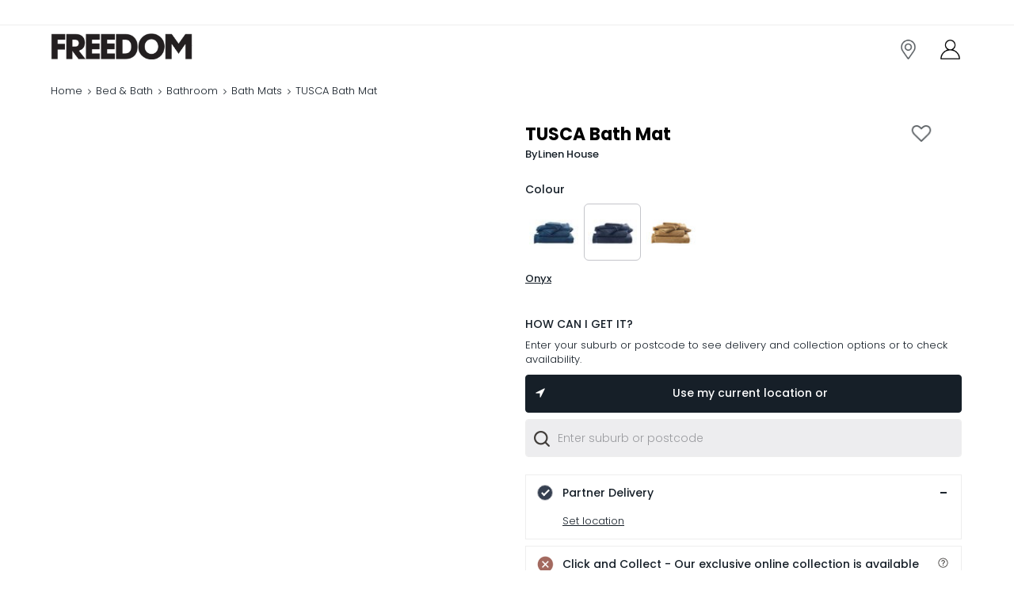

--- FILE ---
content_type: text/html; charset=utf-8
request_url: https://www.google.com/recaptcha/enterprise/anchor?ar=1&k=6LcYEJ0aAAAAAOTNHhA34zjdwbeu-VdAAypx62HQ&co=aHR0cHM6Ly93d3cuZnJlZWRvbS5jb20uYXU6NDQz&hl=en&v=PoyoqOPhxBO7pBk68S4YbpHZ&size=invisible&anchor-ms=20000&execute-ms=30000&cb=b4yeh8n9r0l2
body_size: 48658
content:
<!DOCTYPE HTML><html dir="ltr" lang="en"><head><meta http-equiv="Content-Type" content="text/html; charset=UTF-8">
<meta http-equiv="X-UA-Compatible" content="IE=edge">
<title>reCAPTCHA</title>
<style type="text/css">
/* cyrillic-ext */
@font-face {
  font-family: 'Roboto';
  font-style: normal;
  font-weight: 400;
  font-stretch: 100%;
  src: url(//fonts.gstatic.com/s/roboto/v48/KFO7CnqEu92Fr1ME7kSn66aGLdTylUAMa3GUBHMdazTgWw.woff2) format('woff2');
  unicode-range: U+0460-052F, U+1C80-1C8A, U+20B4, U+2DE0-2DFF, U+A640-A69F, U+FE2E-FE2F;
}
/* cyrillic */
@font-face {
  font-family: 'Roboto';
  font-style: normal;
  font-weight: 400;
  font-stretch: 100%;
  src: url(//fonts.gstatic.com/s/roboto/v48/KFO7CnqEu92Fr1ME7kSn66aGLdTylUAMa3iUBHMdazTgWw.woff2) format('woff2');
  unicode-range: U+0301, U+0400-045F, U+0490-0491, U+04B0-04B1, U+2116;
}
/* greek-ext */
@font-face {
  font-family: 'Roboto';
  font-style: normal;
  font-weight: 400;
  font-stretch: 100%;
  src: url(//fonts.gstatic.com/s/roboto/v48/KFO7CnqEu92Fr1ME7kSn66aGLdTylUAMa3CUBHMdazTgWw.woff2) format('woff2');
  unicode-range: U+1F00-1FFF;
}
/* greek */
@font-face {
  font-family: 'Roboto';
  font-style: normal;
  font-weight: 400;
  font-stretch: 100%;
  src: url(//fonts.gstatic.com/s/roboto/v48/KFO7CnqEu92Fr1ME7kSn66aGLdTylUAMa3-UBHMdazTgWw.woff2) format('woff2');
  unicode-range: U+0370-0377, U+037A-037F, U+0384-038A, U+038C, U+038E-03A1, U+03A3-03FF;
}
/* math */
@font-face {
  font-family: 'Roboto';
  font-style: normal;
  font-weight: 400;
  font-stretch: 100%;
  src: url(//fonts.gstatic.com/s/roboto/v48/KFO7CnqEu92Fr1ME7kSn66aGLdTylUAMawCUBHMdazTgWw.woff2) format('woff2');
  unicode-range: U+0302-0303, U+0305, U+0307-0308, U+0310, U+0312, U+0315, U+031A, U+0326-0327, U+032C, U+032F-0330, U+0332-0333, U+0338, U+033A, U+0346, U+034D, U+0391-03A1, U+03A3-03A9, U+03B1-03C9, U+03D1, U+03D5-03D6, U+03F0-03F1, U+03F4-03F5, U+2016-2017, U+2034-2038, U+203C, U+2040, U+2043, U+2047, U+2050, U+2057, U+205F, U+2070-2071, U+2074-208E, U+2090-209C, U+20D0-20DC, U+20E1, U+20E5-20EF, U+2100-2112, U+2114-2115, U+2117-2121, U+2123-214F, U+2190, U+2192, U+2194-21AE, U+21B0-21E5, U+21F1-21F2, U+21F4-2211, U+2213-2214, U+2216-22FF, U+2308-230B, U+2310, U+2319, U+231C-2321, U+2336-237A, U+237C, U+2395, U+239B-23B7, U+23D0, U+23DC-23E1, U+2474-2475, U+25AF, U+25B3, U+25B7, U+25BD, U+25C1, U+25CA, U+25CC, U+25FB, U+266D-266F, U+27C0-27FF, U+2900-2AFF, U+2B0E-2B11, U+2B30-2B4C, U+2BFE, U+3030, U+FF5B, U+FF5D, U+1D400-1D7FF, U+1EE00-1EEFF;
}
/* symbols */
@font-face {
  font-family: 'Roboto';
  font-style: normal;
  font-weight: 400;
  font-stretch: 100%;
  src: url(//fonts.gstatic.com/s/roboto/v48/KFO7CnqEu92Fr1ME7kSn66aGLdTylUAMaxKUBHMdazTgWw.woff2) format('woff2');
  unicode-range: U+0001-000C, U+000E-001F, U+007F-009F, U+20DD-20E0, U+20E2-20E4, U+2150-218F, U+2190, U+2192, U+2194-2199, U+21AF, U+21E6-21F0, U+21F3, U+2218-2219, U+2299, U+22C4-22C6, U+2300-243F, U+2440-244A, U+2460-24FF, U+25A0-27BF, U+2800-28FF, U+2921-2922, U+2981, U+29BF, U+29EB, U+2B00-2BFF, U+4DC0-4DFF, U+FFF9-FFFB, U+10140-1018E, U+10190-1019C, U+101A0, U+101D0-101FD, U+102E0-102FB, U+10E60-10E7E, U+1D2C0-1D2D3, U+1D2E0-1D37F, U+1F000-1F0FF, U+1F100-1F1AD, U+1F1E6-1F1FF, U+1F30D-1F30F, U+1F315, U+1F31C, U+1F31E, U+1F320-1F32C, U+1F336, U+1F378, U+1F37D, U+1F382, U+1F393-1F39F, U+1F3A7-1F3A8, U+1F3AC-1F3AF, U+1F3C2, U+1F3C4-1F3C6, U+1F3CA-1F3CE, U+1F3D4-1F3E0, U+1F3ED, U+1F3F1-1F3F3, U+1F3F5-1F3F7, U+1F408, U+1F415, U+1F41F, U+1F426, U+1F43F, U+1F441-1F442, U+1F444, U+1F446-1F449, U+1F44C-1F44E, U+1F453, U+1F46A, U+1F47D, U+1F4A3, U+1F4B0, U+1F4B3, U+1F4B9, U+1F4BB, U+1F4BF, U+1F4C8-1F4CB, U+1F4D6, U+1F4DA, U+1F4DF, U+1F4E3-1F4E6, U+1F4EA-1F4ED, U+1F4F7, U+1F4F9-1F4FB, U+1F4FD-1F4FE, U+1F503, U+1F507-1F50B, U+1F50D, U+1F512-1F513, U+1F53E-1F54A, U+1F54F-1F5FA, U+1F610, U+1F650-1F67F, U+1F687, U+1F68D, U+1F691, U+1F694, U+1F698, U+1F6AD, U+1F6B2, U+1F6B9-1F6BA, U+1F6BC, U+1F6C6-1F6CF, U+1F6D3-1F6D7, U+1F6E0-1F6EA, U+1F6F0-1F6F3, U+1F6F7-1F6FC, U+1F700-1F7FF, U+1F800-1F80B, U+1F810-1F847, U+1F850-1F859, U+1F860-1F887, U+1F890-1F8AD, U+1F8B0-1F8BB, U+1F8C0-1F8C1, U+1F900-1F90B, U+1F93B, U+1F946, U+1F984, U+1F996, U+1F9E9, U+1FA00-1FA6F, U+1FA70-1FA7C, U+1FA80-1FA89, U+1FA8F-1FAC6, U+1FACE-1FADC, U+1FADF-1FAE9, U+1FAF0-1FAF8, U+1FB00-1FBFF;
}
/* vietnamese */
@font-face {
  font-family: 'Roboto';
  font-style: normal;
  font-weight: 400;
  font-stretch: 100%;
  src: url(//fonts.gstatic.com/s/roboto/v48/KFO7CnqEu92Fr1ME7kSn66aGLdTylUAMa3OUBHMdazTgWw.woff2) format('woff2');
  unicode-range: U+0102-0103, U+0110-0111, U+0128-0129, U+0168-0169, U+01A0-01A1, U+01AF-01B0, U+0300-0301, U+0303-0304, U+0308-0309, U+0323, U+0329, U+1EA0-1EF9, U+20AB;
}
/* latin-ext */
@font-face {
  font-family: 'Roboto';
  font-style: normal;
  font-weight: 400;
  font-stretch: 100%;
  src: url(//fonts.gstatic.com/s/roboto/v48/KFO7CnqEu92Fr1ME7kSn66aGLdTylUAMa3KUBHMdazTgWw.woff2) format('woff2');
  unicode-range: U+0100-02BA, U+02BD-02C5, U+02C7-02CC, U+02CE-02D7, U+02DD-02FF, U+0304, U+0308, U+0329, U+1D00-1DBF, U+1E00-1E9F, U+1EF2-1EFF, U+2020, U+20A0-20AB, U+20AD-20C0, U+2113, U+2C60-2C7F, U+A720-A7FF;
}
/* latin */
@font-face {
  font-family: 'Roboto';
  font-style: normal;
  font-weight: 400;
  font-stretch: 100%;
  src: url(//fonts.gstatic.com/s/roboto/v48/KFO7CnqEu92Fr1ME7kSn66aGLdTylUAMa3yUBHMdazQ.woff2) format('woff2');
  unicode-range: U+0000-00FF, U+0131, U+0152-0153, U+02BB-02BC, U+02C6, U+02DA, U+02DC, U+0304, U+0308, U+0329, U+2000-206F, U+20AC, U+2122, U+2191, U+2193, U+2212, U+2215, U+FEFF, U+FFFD;
}
/* cyrillic-ext */
@font-face {
  font-family: 'Roboto';
  font-style: normal;
  font-weight: 500;
  font-stretch: 100%;
  src: url(//fonts.gstatic.com/s/roboto/v48/KFO7CnqEu92Fr1ME7kSn66aGLdTylUAMa3GUBHMdazTgWw.woff2) format('woff2');
  unicode-range: U+0460-052F, U+1C80-1C8A, U+20B4, U+2DE0-2DFF, U+A640-A69F, U+FE2E-FE2F;
}
/* cyrillic */
@font-face {
  font-family: 'Roboto';
  font-style: normal;
  font-weight: 500;
  font-stretch: 100%;
  src: url(//fonts.gstatic.com/s/roboto/v48/KFO7CnqEu92Fr1ME7kSn66aGLdTylUAMa3iUBHMdazTgWw.woff2) format('woff2');
  unicode-range: U+0301, U+0400-045F, U+0490-0491, U+04B0-04B1, U+2116;
}
/* greek-ext */
@font-face {
  font-family: 'Roboto';
  font-style: normal;
  font-weight: 500;
  font-stretch: 100%;
  src: url(//fonts.gstatic.com/s/roboto/v48/KFO7CnqEu92Fr1ME7kSn66aGLdTylUAMa3CUBHMdazTgWw.woff2) format('woff2');
  unicode-range: U+1F00-1FFF;
}
/* greek */
@font-face {
  font-family: 'Roboto';
  font-style: normal;
  font-weight: 500;
  font-stretch: 100%;
  src: url(//fonts.gstatic.com/s/roboto/v48/KFO7CnqEu92Fr1ME7kSn66aGLdTylUAMa3-UBHMdazTgWw.woff2) format('woff2');
  unicode-range: U+0370-0377, U+037A-037F, U+0384-038A, U+038C, U+038E-03A1, U+03A3-03FF;
}
/* math */
@font-face {
  font-family: 'Roboto';
  font-style: normal;
  font-weight: 500;
  font-stretch: 100%;
  src: url(//fonts.gstatic.com/s/roboto/v48/KFO7CnqEu92Fr1ME7kSn66aGLdTylUAMawCUBHMdazTgWw.woff2) format('woff2');
  unicode-range: U+0302-0303, U+0305, U+0307-0308, U+0310, U+0312, U+0315, U+031A, U+0326-0327, U+032C, U+032F-0330, U+0332-0333, U+0338, U+033A, U+0346, U+034D, U+0391-03A1, U+03A3-03A9, U+03B1-03C9, U+03D1, U+03D5-03D6, U+03F0-03F1, U+03F4-03F5, U+2016-2017, U+2034-2038, U+203C, U+2040, U+2043, U+2047, U+2050, U+2057, U+205F, U+2070-2071, U+2074-208E, U+2090-209C, U+20D0-20DC, U+20E1, U+20E5-20EF, U+2100-2112, U+2114-2115, U+2117-2121, U+2123-214F, U+2190, U+2192, U+2194-21AE, U+21B0-21E5, U+21F1-21F2, U+21F4-2211, U+2213-2214, U+2216-22FF, U+2308-230B, U+2310, U+2319, U+231C-2321, U+2336-237A, U+237C, U+2395, U+239B-23B7, U+23D0, U+23DC-23E1, U+2474-2475, U+25AF, U+25B3, U+25B7, U+25BD, U+25C1, U+25CA, U+25CC, U+25FB, U+266D-266F, U+27C0-27FF, U+2900-2AFF, U+2B0E-2B11, U+2B30-2B4C, U+2BFE, U+3030, U+FF5B, U+FF5D, U+1D400-1D7FF, U+1EE00-1EEFF;
}
/* symbols */
@font-face {
  font-family: 'Roboto';
  font-style: normal;
  font-weight: 500;
  font-stretch: 100%;
  src: url(//fonts.gstatic.com/s/roboto/v48/KFO7CnqEu92Fr1ME7kSn66aGLdTylUAMaxKUBHMdazTgWw.woff2) format('woff2');
  unicode-range: U+0001-000C, U+000E-001F, U+007F-009F, U+20DD-20E0, U+20E2-20E4, U+2150-218F, U+2190, U+2192, U+2194-2199, U+21AF, U+21E6-21F0, U+21F3, U+2218-2219, U+2299, U+22C4-22C6, U+2300-243F, U+2440-244A, U+2460-24FF, U+25A0-27BF, U+2800-28FF, U+2921-2922, U+2981, U+29BF, U+29EB, U+2B00-2BFF, U+4DC0-4DFF, U+FFF9-FFFB, U+10140-1018E, U+10190-1019C, U+101A0, U+101D0-101FD, U+102E0-102FB, U+10E60-10E7E, U+1D2C0-1D2D3, U+1D2E0-1D37F, U+1F000-1F0FF, U+1F100-1F1AD, U+1F1E6-1F1FF, U+1F30D-1F30F, U+1F315, U+1F31C, U+1F31E, U+1F320-1F32C, U+1F336, U+1F378, U+1F37D, U+1F382, U+1F393-1F39F, U+1F3A7-1F3A8, U+1F3AC-1F3AF, U+1F3C2, U+1F3C4-1F3C6, U+1F3CA-1F3CE, U+1F3D4-1F3E0, U+1F3ED, U+1F3F1-1F3F3, U+1F3F5-1F3F7, U+1F408, U+1F415, U+1F41F, U+1F426, U+1F43F, U+1F441-1F442, U+1F444, U+1F446-1F449, U+1F44C-1F44E, U+1F453, U+1F46A, U+1F47D, U+1F4A3, U+1F4B0, U+1F4B3, U+1F4B9, U+1F4BB, U+1F4BF, U+1F4C8-1F4CB, U+1F4D6, U+1F4DA, U+1F4DF, U+1F4E3-1F4E6, U+1F4EA-1F4ED, U+1F4F7, U+1F4F9-1F4FB, U+1F4FD-1F4FE, U+1F503, U+1F507-1F50B, U+1F50D, U+1F512-1F513, U+1F53E-1F54A, U+1F54F-1F5FA, U+1F610, U+1F650-1F67F, U+1F687, U+1F68D, U+1F691, U+1F694, U+1F698, U+1F6AD, U+1F6B2, U+1F6B9-1F6BA, U+1F6BC, U+1F6C6-1F6CF, U+1F6D3-1F6D7, U+1F6E0-1F6EA, U+1F6F0-1F6F3, U+1F6F7-1F6FC, U+1F700-1F7FF, U+1F800-1F80B, U+1F810-1F847, U+1F850-1F859, U+1F860-1F887, U+1F890-1F8AD, U+1F8B0-1F8BB, U+1F8C0-1F8C1, U+1F900-1F90B, U+1F93B, U+1F946, U+1F984, U+1F996, U+1F9E9, U+1FA00-1FA6F, U+1FA70-1FA7C, U+1FA80-1FA89, U+1FA8F-1FAC6, U+1FACE-1FADC, U+1FADF-1FAE9, U+1FAF0-1FAF8, U+1FB00-1FBFF;
}
/* vietnamese */
@font-face {
  font-family: 'Roboto';
  font-style: normal;
  font-weight: 500;
  font-stretch: 100%;
  src: url(//fonts.gstatic.com/s/roboto/v48/KFO7CnqEu92Fr1ME7kSn66aGLdTylUAMa3OUBHMdazTgWw.woff2) format('woff2');
  unicode-range: U+0102-0103, U+0110-0111, U+0128-0129, U+0168-0169, U+01A0-01A1, U+01AF-01B0, U+0300-0301, U+0303-0304, U+0308-0309, U+0323, U+0329, U+1EA0-1EF9, U+20AB;
}
/* latin-ext */
@font-face {
  font-family: 'Roboto';
  font-style: normal;
  font-weight: 500;
  font-stretch: 100%;
  src: url(//fonts.gstatic.com/s/roboto/v48/KFO7CnqEu92Fr1ME7kSn66aGLdTylUAMa3KUBHMdazTgWw.woff2) format('woff2');
  unicode-range: U+0100-02BA, U+02BD-02C5, U+02C7-02CC, U+02CE-02D7, U+02DD-02FF, U+0304, U+0308, U+0329, U+1D00-1DBF, U+1E00-1E9F, U+1EF2-1EFF, U+2020, U+20A0-20AB, U+20AD-20C0, U+2113, U+2C60-2C7F, U+A720-A7FF;
}
/* latin */
@font-face {
  font-family: 'Roboto';
  font-style: normal;
  font-weight: 500;
  font-stretch: 100%;
  src: url(//fonts.gstatic.com/s/roboto/v48/KFO7CnqEu92Fr1ME7kSn66aGLdTylUAMa3yUBHMdazQ.woff2) format('woff2');
  unicode-range: U+0000-00FF, U+0131, U+0152-0153, U+02BB-02BC, U+02C6, U+02DA, U+02DC, U+0304, U+0308, U+0329, U+2000-206F, U+20AC, U+2122, U+2191, U+2193, U+2212, U+2215, U+FEFF, U+FFFD;
}
/* cyrillic-ext */
@font-face {
  font-family: 'Roboto';
  font-style: normal;
  font-weight: 900;
  font-stretch: 100%;
  src: url(//fonts.gstatic.com/s/roboto/v48/KFO7CnqEu92Fr1ME7kSn66aGLdTylUAMa3GUBHMdazTgWw.woff2) format('woff2');
  unicode-range: U+0460-052F, U+1C80-1C8A, U+20B4, U+2DE0-2DFF, U+A640-A69F, U+FE2E-FE2F;
}
/* cyrillic */
@font-face {
  font-family: 'Roboto';
  font-style: normal;
  font-weight: 900;
  font-stretch: 100%;
  src: url(//fonts.gstatic.com/s/roboto/v48/KFO7CnqEu92Fr1ME7kSn66aGLdTylUAMa3iUBHMdazTgWw.woff2) format('woff2');
  unicode-range: U+0301, U+0400-045F, U+0490-0491, U+04B0-04B1, U+2116;
}
/* greek-ext */
@font-face {
  font-family: 'Roboto';
  font-style: normal;
  font-weight: 900;
  font-stretch: 100%;
  src: url(//fonts.gstatic.com/s/roboto/v48/KFO7CnqEu92Fr1ME7kSn66aGLdTylUAMa3CUBHMdazTgWw.woff2) format('woff2');
  unicode-range: U+1F00-1FFF;
}
/* greek */
@font-face {
  font-family: 'Roboto';
  font-style: normal;
  font-weight: 900;
  font-stretch: 100%;
  src: url(//fonts.gstatic.com/s/roboto/v48/KFO7CnqEu92Fr1ME7kSn66aGLdTylUAMa3-UBHMdazTgWw.woff2) format('woff2');
  unicode-range: U+0370-0377, U+037A-037F, U+0384-038A, U+038C, U+038E-03A1, U+03A3-03FF;
}
/* math */
@font-face {
  font-family: 'Roboto';
  font-style: normal;
  font-weight: 900;
  font-stretch: 100%;
  src: url(//fonts.gstatic.com/s/roboto/v48/KFO7CnqEu92Fr1ME7kSn66aGLdTylUAMawCUBHMdazTgWw.woff2) format('woff2');
  unicode-range: U+0302-0303, U+0305, U+0307-0308, U+0310, U+0312, U+0315, U+031A, U+0326-0327, U+032C, U+032F-0330, U+0332-0333, U+0338, U+033A, U+0346, U+034D, U+0391-03A1, U+03A3-03A9, U+03B1-03C9, U+03D1, U+03D5-03D6, U+03F0-03F1, U+03F4-03F5, U+2016-2017, U+2034-2038, U+203C, U+2040, U+2043, U+2047, U+2050, U+2057, U+205F, U+2070-2071, U+2074-208E, U+2090-209C, U+20D0-20DC, U+20E1, U+20E5-20EF, U+2100-2112, U+2114-2115, U+2117-2121, U+2123-214F, U+2190, U+2192, U+2194-21AE, U+21B0-21E5, U+21F1-21F2, U+21F4-2211, U+2213-2214, U+2216-22FF, U+2308-230B, U+2310, U+2319, U+231C-2321, U+2336-237A, U+237C, U+2395, U+239B-23B7, U+23D0, U+23DC-23E1, U+2474-2475, U+25AF, U+25B3, U+25B7, U+25BD, U+25C1, U+25CA, U+25CC, U+25FB, U+266D-266F, U+27C0-27FF, U+2900-2AFF, U+2B0E-2B11, U+2B30-2B4C, U+2BFE, U+3030, U+FF5B, U+FF5D, U+1D400-1D7FF, U+1EE00-1EEFF;
}
/* symbols */
@font-face {
  font-family: 'Roboto';
  font-style: normal;
  font-weight: 900;
  font-stretch: 100%;
  src: url(//fonts.gstatic.com/s/roboto/v48/KFO7CnqEu92Fr1ME7kSn66aGLdTylUAMaxKUBHMdazTgWw.woff2) format('woff2');
  unicode-range: U+0001-000C, U+000E-001F, U+007F-009F, U+20DD-20E0, U+20E2-20E4, U+2150-218F, U+2190, U+2192, U+2194-2199, U+21AF, U+21E6-21F0, U+21F3, U+2218-2219, U+2299, U+22C4-22C6, U+2300-243F, U+2440-244A, U+2460-24FF, U+25A0-27BF, U+2800-28FF, U+2921-2922, U+2981, U+29BF, U+29EB, U+2B00-2BFF, U+4DC0-4DFF, U+FFF9-FFFB, U+10140-1018E, U+10190-1019C, U+101A0, U+101D0-101FD, U+102E0-102FB, U+10E60-10E7E, U+1D2C0-1D2D3, U+1D2E0-1D37F, U+1F000-1F0FF, U+1F100-1F1AD, U+1F1E6-1F1FF, U+1F30D-1F30F, U+1F315, U+1F31C, U+1F31E, U+1F320-1F32C, U+1F336, U+1F378, U+1F37D, U+1F382, U+1F393-1F39F, U+1F3A7-1F3A8, U+1F3AC-1F3AF, U+1F3C2, U+1F3C4-1F3C6, U+1F3CA-1F3CE, U+1F3D4-1F3E0, U+1F3ED, U+1F3F1-1F3F3, U+1F3F5-1F3F7, U+1F408, U+1F415, U+1F41F, U+1F426, U+1F43F, U+1F441-1F442, U+1F444, U+1F446-1F449, U+1F44C-1F44E, U+1F453, U+1F46A, U+1F47D, U+1F4A3, U+1F4B0, U+1F4B3, U+1F4B9, U+1F4BB, U+1F4BF, U+1F4C8-1F4CB, U+1F4D6, U+1F4DA, U+1F4DF, U+1F4E3-1F4E6, U+1F4EA-1F4ED, U+1F4F7, U+1F4F9-1F4FB, U+1F4FD-1F4FE, U+1F503, U+1F507-1F50B, U+1F50D, U+1F512-1F513, U+1F53E-1F54A, U+1F54F-1F5FA, U+1F610, U+1F650-1F67F, U+1F687, U+1F68D, U+1F691, U+1F694, U+1F698, U+1F6AD, U+1F6B2, U+1F6B9-1F6BA, U+1F6BC, U+1F6C6-1F6CF, U+1F6D3-1F6D7, U+1F6E0-1F6EA, U+1F6F0-1F6F3, U+1F6F7-1F6FC, U+1F700-1F7FF, U+1F800-1F80B, U+1F810-1F847, U+1F850-1F859, U+1F860-1F887, U+1F890-1F8AD, U+1F8B0-1F8BB, U+1F8C0-1F8C1, U+1F900-1F90B, U+1F93B, U+1F946, U+1F984, U+1F996, U+1F9E9, U+1FA00-1FA6F, U+1FA70-1FA7C, U+1FA80-1FA89, U+1FA8F-1FAC6, U+1FACE-1FADC, U+1FADF-1FAE9, U+1FAF0-1FAF8, U+1FB00-1FBFF;
}
/* vietnamese */
@font-face {
  font-family: 'Roboto';
  font-style: normal;
  font-weight: 900;
  font-stretch: 100%;
  src: url(//fonts.gstatic.com/s/roboto/v48/KFO7CnqEu92Fr1ME7kSn66aGLdTylUAMa3OUBHMdazTgWw.woff2) format('woff2');
  unicode-range: U+0102-0103, U+0110-0111, U+0128-0129, U+0168-0169, U+01A0-01A1, U+01AF-01B0, U+0300-0301, U+0303-0304, U+0308-0309, U+0323, U+0329, U+1EA0-1EF9, U+20AB;
}
/* latin-ext */
@font-face {
  font-family: 'Roboto';
  font-style: normal;
  font-weight: 900;
  font-stretch: 100%;
  src: url(//fonts.gstatic.com/s/roboto/v48/KFO7CnqEu92Fr1ME7kSn66aGLdTylUAMa3KUBHMdazTgWw.woff2) format('woff2');
  unicode-range: U+0100-02BA, U+02BD-02C5, U+02C7-02CC, U+02CE-02D7, U+02DD-02FF, U+0304, U+0308, U+0329, U+1D00-1DBF, U+1E00-1E9F, U+1EF2-1EFF, U+2020, U+20A0-20AB, U+20AD-20C0, U+2113, U+2C60-2C7F, U+A720-A7FF;
}
/* latin */
@font-face {
  font-family: 'Roboto';
  font-style: normal;
  font-weight: 900;
  font-stretch: 100%;
  src: url(//fonts.gstatic.com/s/roboto/v48/KFO7CnqEu92Fr1ME7kSn66aGLdTylUAMa3yUBHMdazQ.woff2) format('woff2');
  unicode-range: U+0000-00FF, U+0131, U+0152-0153, U+02BB-02BC, U+02C6, U+02DA, U+02DC, U+0304, U+0308, U+0329, U+2000-206F, U+20AC, U+2122, U+2191, U+2193, U+2212, U+2215, U+FEFF, U+FFFD;
}

</style>
<link rel="stylesheet" type="text/css" href="https://www.gstatic.com/recaptcha/releases/PoyoqOPhxBO7pBk68S4YbpHZ/styles__ltr.css">
<script nonce="JHo-KHkcTEF3jt8Vk3XH6g" type="text/javascript">window['__recaptcha_api'] = 'https://www.google.com/recaptcha/enterprise/';</script>
<script type="text/javascript" src="https://www.gstatic.com/recaptcha/releases/PoyoqOPhxBO7pBk68S4YbpHZ/recaptcha__en.js" nonce="JHo-KHkcTEF3jt8Vk3XH6g">
      
    </script></head>
<body><div id="rc-anchor-alert" class="rc-anchor-alert"></div>
<input type="hidden" id="recaptcha-token" value="[base64]">
<script type="text/javascript" nonce="JHo-KHkcTEF3jt8Vk3XH6g">
      recaptcha.anchor.Main.init("[\x22ainput\x22,[\x22bgdata\x22,\x22\x22,\[base64]/[base64]/[base64]/KE4oMTI0LHYsdi5HKSxMWihsLHYpKTpOKDEyNCx2LGwpLFYpLHYpLFQpKSxGKDE3MSx2KX0scjc9ZnVuY3Rpb24obCl7cmV0dXJuIGx9LEM9ZnVuY3Rpb24obCxWLHYpe04odixsLFYpLFZbYWtdPTI3OTZ9LG49ZnVuY3Rpb24obCxWKXtWLlg9KChWLlg/[base64]/[base64]/[base64]/[base64]/[base64]/[base64]/[base64]/[base64]/[base64]/[base64]/[base64]\\u003d\x22,\[base64]\x22,\x22wqwmwrk8w7JARsO5YwBUCjUgw6DDvznDmMO+Big8Smk2w7fCvk1Md15BIGLDiVjChAcydGYMwrbDi2jCmSxPREgUWGYsBMK9w6oLYQPCj8K+wrEnwosIRMOPO8K9ChJCKMO4woxUwpNOw5DCncOTXsOENUbDh8O5JsKFwqHCozZXw4bDv0HCjSnCscOIw4/Dt8ODwow5w7E9Mg8HwoEfUBtpwp/DrsOKPMKZw5XCocKew4syJMK4LxxAw68KI8KHw6sEw6Fec8KJw4JFw5Y8wr7Co8OsOgPDgjvCosOEw6bCnEpcGsOSw4DDiDYbNFzDh2Utw5QiBMOCw7dSUl/DqcK+XDEew510YcODw4jDhcKqK8KuRMKTw73DoMKudzNVwrgtWsKOZMOgwqrDi3jChMOcw4bCuDMob8OMAxrCvg4Zw610eUt5wqvCq3JDw6/CscOMw44vUMKwwrHDn8K2PsObwoTDmcO5wpzCnTrCkUZUSG/[base64]/NsKNw5bCisKOwq3CuQ4VA8KucHxIw4pAwr5Rwpwgw7pmw4/DgE4yC8OmwqJQw4hCJWMNwo/DqB3DmcK/[base64]/CuXYqelfDvMK9dcONwo4qwoFMIxBQw4/Cs8KjFMKdwopVwovCtMK0acOKSCwPwrw8YMKBwr7CmR7ClsOyccOGb3rDp3d/AMOUwpMLw63Dh8OKGkRcJVxFwqR2woQWD8K9w6IdwpXDhGFjwpnCnmlewpHCjjZgV8Otw4LDlcKzw6/[base64]/[base64]/DqjbCvFLDn8O5WQsjUsKawrXDqXPDkh7CpsK+wo/CuMOYwrBOw456Ly/[base64]/GwrCmsKuWcOHUBRDf8OHJFfCqyAYw7/[base64]/HMOVwr8iHl0FSMOnUMKbwoEcb8Kyw47DsXMrMSHCvDNEwoAqwoPCtRLDtidCw4J/wqTCvHrCi8KNYsKowoPDlQhgwr/[base64]/CusKxasKewodrWsKQT8KjPXzCr8OTbMKlw7vCo8KNA1xWwpVrwrbDmUVhwp7DnUV/wr/[base64]/DuMKkNMKJbMKdYcKIT8KDVWbDugoZw5NNXALCkcO/[base64]/[base64]/w77Cq8OsM8OeQD0PWcK/[base64]/DscO/wrg3w7bCvsOewrnCuMKxdxYfQjDDjcK/WcKwcinCrCdpOH/Chz9rw4HCkCrClMOWwrAOwoo5QGpLfcKFw5APJ3VvwqzDoho1w5LDpcO1dD1/woYkw4/DtMO0OMOswq/[base64]/w7LDjcKLd8KBwppIwoNUwpjCqGfCigbDjcOSBMK9McKFwqDDpUN8dnchwqXCqMOZQcO5wqcqC8OTQyjChsKGw4/CuyTCmMKrwpDCusORSsKOKT1fZ8KEBCIXwrlkw53Duw5ywoVMw4s/fyLDr8KMw4dkQMKXwrPDoxJzacKkw53ChEbDlh0Nw7FewoouV8OUYFwKwpDCtsOFEmUMw5Ikw6TDshdSw7DCsiIaa0vCmxsGQMKVw4XDnQVHNMOZV2AbEsOBGhkRw4HClcKGUT3DicOowp7DuREIwoDDucOAw60Ow7rDssOTIcO0Gy1twprCtiHDhEQnwq/[base64]/[base64]/DhA0vYTt3bQIXe3ZmwonCnVh0BMK/eMKKDCI7XcKCw7DDqWNEUELCuwNIbVA0F1/DgWTDmCTCoyjCn8KbKcOkQcOoE8KIG8OQbGceHUF8ZMKWMGUAw5jCvsOtfMKpwo5cw5Ezw7PDqMOlwoQ2wrjDhkTDgsO2bcKbwrNiGRA7FwPClAw6OBbDmibCu0oDwp4Lw6zCoScWX8KIDcKvAcK4w4vDgFN6E17CscOowpo/[base64]/[base64]/DvcKoNAsvE8KNNzTCs8O0woB5w6pWwpMCwp7DjMOmP8KnwprCuMK9wpEfbELDrcOfw4vCt8K8MTFKw4zCsMK/[base64]/[base64]/CmMKKEsOxJH47CsOrwrwCwp/Ct8K7R8OowrjDtxrDhcKXS8OmZcKgw7N7w5vDpGtfw6LDlMKRw47DnFDDtcO/YMK3EzFzPDYlTxxhw5JLfMKWE8OFw6zCosONw4/Dpy/DosKaVmnCrH7CpcOEwpJIKz8WwoElw4JOw73DpsOTw6bDh8Kpe8OEI0AdwrYgwqdQw5oxw6rDmsOGXQ/Dq8KFXmHDki7DrTfCgsKCwp7Do8KcSsO3SsKFw7U3FsKXOcKww7ZwdlbDkznDvcODw6vCmUE+B8O0w7YESiQYTQMxw6jCplnCvyYEYEPDpXLCkMKpw4fDucO3w57CrUg6woHCjnXDocOnw4LDglpewrFkCMOKw4/ChkoswpPDiMK6w5x/wrfDk23Dun3DtGrChsOjwo/DoTjDqMKMZ8OMbDrDrcKgbcKZFW10YsKnWcOpw5HDjMKRU8KqwqnDk8KHX8ODw4FZwpTDl8K0w4NQE2zCrMKgw5FSbMKSZE7DksOWAiDCgFwvacORGH/DrxMXHMKkDMOnbcOyfkk/UzwBw6PDnXApwqc0KsODw6XCksOLw7Vsw75Nw5bCusOPCsOnw4J3RFPDuMOtAsOYwo02w5AcwpXDp8OIwqg9wqzDi8Klw5JUw4/DmcKRwpHCt8K8w6xFDV7Dl8OPNcO7wqfCngBIwrTDkXxnw6sdw7NPIsOww44Qw6t+w53CuzxtwqjCkcO4eljDikopMRpXw4MVCcO/RCgTwp5Kw77Dm8K+IcOYccKiQgbDusOpYTLCo8OtK3ApCcOZw5PDpyLDlUo4O8K/TUbCisKDWTELPMOSw4fDu8KEHEFhwozDrRnDn8OGw4XCj8Onwo5hwqnCuEcuw597wr1Dw4EXXy7CocK7wqZuwr57EXgMw6kcOMOIw77CjxxWIcO+VMKfKsKdw6bDl8OwJMKBL8KjwpfCgCLDs2/DoT7CtcKhwrDCp8KmGXfDm3VbXsOFwobCq21WXgZlZGNSQMO0wpMOMR8CWGNjw507w5kMwrVXNMKsw74QHcOIwpUVwrjDgMO4OC0MPDnCrAxvw4LCn8KNGE8Kwp1WIMKYw7vCo1fDnT4ow5UhIcO8ScKEL3HDkAPDt8ONwqrDp8KjTw4mdVBQw7UUw7k+w4/Dj8OzHGPCpsKrw5pxDh11w4hAw53DhMOJw7kqAMOSwpnDgjbDoy5FecOtwo98JMKuR2bDu8KvwrddwqnCisKdaxLDvsOBwoBAw6UMw4jDmgtzacKlPx5FYETCssKdKTUgwrvDkMKqFsOSwp3CjhMJH8KYP8KGw5/[base64]/DmmVBwq/Dp8OLw43Cm2J1HcOEw64yBTotwr1aw6MsX8OIw74uwq8ICFN+wotLSsK2w4TDusO3wrQ2DsO+wq3DlMO4wpZyDTfCh8KlSMKXQmvDnQckwoPDsBnCn1lSwrTCrcK2D8KTJn/CicKJwo8gccOQw7/DinM/wqEBYMOPUMOWwqPDgMOmLMOZwpZaVcKYCsOXF3JrwpbDiCPDlxHCrBvChnfCtgdpZmVdfmNrw7nDusOqwoUgccKAWsOWw6DDg3PDosKPwrURQsKmJUAgw4w7w7hbBsKpPXAnw6UrScKRa8O5Dw/CqFkjdMKrNzvDlBF4esOTZsOow41EGMKmD8O0McKXwp4rdAY4UhfCkg7Ctg3CuVtBLQbCusOxwp3DosKFDT/DpWPCmMOOwq/[base64]/Dp8OwwpvDq8ORS8ObQsOTw5LDhsK+VMK6N8KzwqbDj2PDlUnDthFlMRPCvMOXwobDnDLCvMO5wopDwq/[base64]/w44NBsOGWR1Ww77DvXJsZ0h7GsOzwpvDrkFLw54hYcKWJ8O6wpfDmmLCjS7DhcOrf8ODdR3ChcKfwojConIswoICw6lCDcKKwpFjCTnDvRUAUAcRRcKBw6bDsXpkeXIqwoDClMKmaMONw5/Dg3jDlEbCtcOqwqEBRgUDw605NMKNMcOEw4jDhVguIMKfwpNVZ8Ohwq/DpTTCsXPCmlwHcsOqw5YCwp1DwrR0TFrCksOAbX0lSsKzD3sCwo5QH17Di8OxwoIPWMOww5obwpXDmsKqw6Rnw6DCpRDCoMOww7kDw5DDksK2w41hw6I4GsKdZsK6Dg0IwpjDs8OFwqfDnkDDmkMnwpLDljo8JMOXXVk9w5BcwocMIk/DvFdEwrFXwpPCh8OOwoPCv0g1JsK2w5nDv8OfMcOgIMKqw7UWwr/CqsOVZ8OXQ8OoasKdLDnCtAwUw7/[base64]/CkcKwbGVERAcAwrHDmQDCoH/[base64]/[base64]/DncO/[base64]/w6gJwql7woAQw7BZH8KaO1kjwovCp8ODworCu8K2bR8VwrXCscOfwr9lFTzCkMOhwpQiGsKXbQEWDsKHP3dkw6UgO8KrSHFiX8Knw4ZCM8KuGAjCm1syw5tRwqfDiMOxw6rCiVXCo8K1P8OiwqbCv8KqIQ7Dl8K/wpzDiADCsGEWw4/DiRwyw4JGfmzCnsK/woHDnmfCpHDCgMK+wqBbw7suw7NHwrwuwrbChAI4N8OjVMODw5rCph1dw6xQwrkFFMK6wq/DjyrDhMKtXsKjIMKpw5/DtkTDnjVKwpHDi8OIw75cwqx8wqfChMOrQjjDmHNvF2rCpBXCgVPCvmxgfTnDssK6dxR0wrrDmnDDmsOvWMKTEjQoZcO7VsOJw53ComDDlsKWScK1wqDClMKtw68bL1TCkMO0w4x3w6TDr8OhPcK9acKawq/DncOewrkWQsKzZ8KTbMKZwrsEw5AhXEJWBg/DksKTUxzDrsOZw7pYw4XCnMOacmTDgXd9wqbCmwIaGBIcIMKHVcKDB0Nzw77DgFZmw5jCpSR/CMKSUQvDosKgwqojwpwEw5MOwrDCkMOYwq3CuGzCnkQ6w7dlTcOeVjTDs8O4b8OAJiDDuS1Bw5jCqmTChcOdw6TChVxPAAfCvsK2w5lyc8KNwqwbwofDqzrDkxQSwpgIw7M9wqLDgBl4w7QsHsKTYStaST/[base64]/wq5AHsKbwo7DmHHCu8K2wpU9w494f8KLKcKYEcO5Y8KrPMOBaQzCnlHCgcO3w4vCvSPCpxM+w50XGXfDgcKLw5TDlMOQbW/DgDPDjsKGw7rDhVdHeMK0wrV1w5bDmHPDpMKrw7oNw7UeKGHDiTsKaRHDvMOvccOWEsKhwonDiBV1csO0wpt0w6DCh25kZ8O/wphlwovDrcKXw51nwqo9FTdWw6oKMDHCscK9wpRNw6jDpBYLwrQbRhNKWF3Clk9+wrbDmcOUb8OCBMOEViLCjsOnw7bDiMKGw65CwopjEyzDvhjDhw5zwqnDpWQqC1TDqhlFfRsWw6rDj8Kpw4lZw5LChcKoLMOyFsO6AsKCJGh0wpXDkTHDnj/[base64]/JT3Dsg1mwq/[base64]/Drj8ea8Ocw6QGwr/[base64]/CtMO/[base64]/[base64]/[base64]/[base64]/DogvDqRFuW38mwp8jwq/Coi8xRsOYD8OYw7pNfDM6wrEZU2PDhCrDvcOhw6XDlcKKwqkKwoFUw7lQaMOfwrMowrTCrcKFw7ctw47CkcKodcO4acO7KMO6FjANw7Y/w5N9McOxwpk/QC/[base64]/ecKVUsKbwoRLTMKzSX5jwoVyBMKBw4XDjDoCGmpGd0A3w4HDs8Kyw6E0bcK0NUoILj56b8OuO0V/dR1pUldhwqQxHsO8w5cmw7rCrcObwrshViRHZcKVw55Tw7nDvcOWeMKhc8K/w7fDl8KuB3VfwpHDosKWeMK/YcKBw6vDhcOfw4VpUH4wdsO0BRV+H3ctw7jCu8KUd0lxS31NAsO5wpNPwrVPw5k+wqAyw6zCsUgFCsOXwrsMWsOjw4vDtw0ww57DhnbCq8OQWEXCrcOsZjcBw4tzw5N6w5JlWMKwd8O6JEfDssO8EcKRbD8VRMOYwrM3w5l+PsOjZWMKwpvCiGojPsK0MH/DmlHDh8OYw7fDjnJ9asOGBsKnKRfDnsOfMznCjMOeUXXClsKISXzClcK0BwbCoCvDuwPCqzfDnXbDihF/wqLClcK6RsOiw6Jmwq8+wpPCmMOTSlkTDXZpwqvDhMKcw7MFwonCvlLCvx8xGXnChMKaAi/[base64]/woLDmMOJw5VTwqPDr8Kww58UZsOCwqnDnhEmbMO4HMO7Hh87w71AER3DtsK7JsK/w6QJOsKVQyTDh2zCk8KQwrfCs8KGwr5dJMKkfMKPwq7DlsKNw7VRw5PDv0vCtMKiwqIfcRZVIjwiwqXCiMKZQcOuW8KlOx3CjwzCu8KSw4AlwpoDA8OcSRNHw4nCu8KpXlhkdC/[base64]/DjXLDlw/CrMKPwqppNcOTw4/DiATCo8OTEBPDk0oyaiJ1TsK6WsK0cCrDhQoFw70KCnfDgMKxwovDkMO6PRIsw6HDnXVVZS/CrsKawrDCicOKw5HCm8KEw7/Dg8OLwrZQcWTCgcKWNEt4C8O5w4Zaw6LDl8Ocw4XDpFfCl8KHwrPCpsKYwqIAY8Ofc3/[base64]/w53DpMOXMHZOwoHDpRJ3RsKQw68CNzPDo0pew7J/Fkp3w5DDmkFbwq/CkMOgUsK0wpnCgm7DjXI7w7rDjhIvVhpXQn3Dlj8gLMOwXVjDpsOiwo4LeytMw65awo4FVXfCgMO+D3NoEjIXwofDpsKvCRDCvCTDimEKF8ODWsO3w4Q2w6TDnsKAw4DDhsOVwpgvRMKKw6pULMKpwrLCi0LCm8O4woXCsEZRw7PChUbCmirCo8O2Ii/DvDMdw7TCgi9hw7LDusKvwoXDuhnCucO+w7FywqLDmX7CpcKzDwMDw53Cl2rDpMKof8KGdMOrK0zChF9zRcKTesOwWwvCssOZw79vBHLCr1coX8Kpw5bDhMKCOsK4OMO9bcKvw6rCoUfDkyrDp8KyWMK+wolewrPChBJ4X2XDjTDCvHp/VW1jwq7DmH7CosOjMxvCtsKrRsK1QsKgc0vClcK9wrbDncKrCxrCqHjDr3E4w6jCj8Kow57CtMKRwqNaQyvCocKSwoV1KsKXw5rCkhTDqMOhw4fDlm5sFMOlwo9tJ8KewqLCiGVPNlnDmXIew6bCg8Knwo0NByvCiBQlwqTCl1NaPgTDsDpxCcOHw7pVLcOjMAhzwo/DqcKjw5/[base64]/DnFtwwrDCuxrDisOxTUNdBsOxwqvCisOgw49aYcOZw5jClSvDoi3DigRkw6BLdwEvw4hAw7MDwoE1ScK7YxTCkMO9fAHClnbCii/DlsKBZwoYw7jCnMOEdjvDhMKCWMONwpkWbsKFwr02RnRcVxUJwq7CucOtZMO9w6jDiMOZIcOGw615EMOqFgjCgVLDqGXCrsK7wr7CojY8wqVGM8KcHcKpCsKZQ8O0AmTCnMOywoQdcTLDsQ8/w4PCijogw7xVO1F2w5wVw4p+w4DClsKnWMKKTWlXw6c6EsO5wqHCmcO4c2jCtz4gw7gjwpzDt8OFRS/DhMOcaQXDtcK4wr3Ds8Orw4DCg8KTYsOrKEXCjsKqNMKmwoIWfQXDscOEwow7ZMKdw5bDh1wnT8O4QsKSwpTCgMKxIQfCg8K0PMKkw4/DtijCpQHCtcO+NAM+wofDqcOWIgU/w4ZNwoE9DcOYwo4VMsKDwr/[base64]/[base64]/w73DuMKTw7QjwrnDqRHDqcKkLCJTw7hEwqHDssO1woXCpcOfwpFAwrvDicKnD27CmWbCmXl2FMK3csOjGH5aEBTDiX0Dw6M/wo7Dt04Awq0Kw40gKi/DrcKjwqPDtsOSUcOIDcOXfHHDsk/[base64]/Dg8OXwpzCkWTCksKhw47Dh8KKVClBKsOewozDscOlF0XDon3DpMKPd0zDqMKMWMOfwpHDllHDq8Kvw5bCnQRcw5Qhw6LCnsOuwrTCq2xTQzXDjkPDtsKoIsOXPQVcChE0fMOtwoJUwr7DuWQBw5RTwolNN1Jew7ssEA7CnH/[base64]/ClH3CpcOTSCZwbsOpL8KEbX1kesK8fyLClsKkDFUSw6QaIER2wpnCjMOxw4DDqMObRgJEwrInwp0Rw73CjAEBwp8GwrnCisOyQMKywo/Dl0DCm8K7JDAGYcKRw6zChng9fCHDm1/[base64]/QXXCpnoxYsKZwo/[base64]/CkldxTcKfwpooTmfDsMK/Vz3Cr8O0W8KzMcOmIcKvKnDCmMK4wrLCv8KnwoHCrXFNwrNgw49Qw4IdacKGwqoZGWbClsO5UkDCvAEPfgwWYCHDkMKuw57ClsOUwrbCnlTDvDNNJynCmkRPFMK7w5PDksOFw4/DosOyBcKsYCbDgsOjw4MHw5E7EcOxT8O3TMKkwqNcWgxES8KDWsOswrPCnWpVA3HDucOFHzdtV8OwIcObEgJhOMKYwodOw6hONVrCiXRLwozDkBxrUSpvw6jDksKCwrMEFVDDu8OiwrI/UVRYw6UNwpd2AcKJZwDCtMO7wqPCiykPCMO8wq0FwqgzUcKSB8Oyw657VEodHcKawrzCnS/CpCIlwo4Qw77CqcKZw6pOSknCskVtw4xAwpXCqcKkfGQtwqjChU9BGicowojDhsKMRcOnw6TDmsOKwpXDn8Kgwogtwr4DGRJ3b8Osw7/CogAZwpvCt8K7ScKCwpnDnMKkw5TCscOUwrXCs8O2wr7DkBTCj13CtcOMw5wkXMOww4UjFlzCjg4bNU7Do8OreMOJQcONwqbClDVuUMOsKlLDiMOvfsOqwrNBwrtQwpMpFsKnwo5bXcOkTBtFwpkDw7vDoR3CgVksDXPCjkPDny5JwrkzwoXDlEs2w6vCmMK9wqc/VFbCu1PCsMOeKXPCicOTwowdbMOYw4PCnGMfwqgyw6TClsOtw69dw7hPMgrDiRh9wpBmwrDDjsKGIU3CljAQZ0fDuMO1wqMawqTChCjDmsK0w4DDmsKaelcfw7Efw7R7GcK5fsKVw4DCuMO7wrTCsMOOw64VU1nDsFMWLnNYw6YnFsOAw4AIwrUXw5vDrsKiWsOGGm/Ci3rDnmLCqcO5e0oXw57CtsKVWkbDvQUBwrXCuMKsw5LDg38rwpVjK2/[base64]/DkAYHLHFmw5ZKGcKuw6DDm8O9w5/ChcOQw6PDqcKgE8KywrQkcsKjOUsDbELCvcOhw5Q/wqAow7YzWcOCwqfDvTZEwo4KZGtXwphTwp9lGsKLTMOvw4bCh8OhwqJVw5bCqsKjwqjCtMO7cSzDoC3DmAx5Ugd4CGXDv8ONLsK0d8KsNMOOCcKrecOCI8Ocw7rDvDtyUMKlNT4kw5bChkTClMKzwr7DoQzDjxR6w6A3wq7Dp18+wqjCksKBwpvDlW/Dt37DvxHCiG89wqzCmlIcaMKPWWnDlMK1J8K0w6zChxoeXsK8FGvCiUTCkTQWw45Kw6LCgynDunvDtVjCrmR/UMOIdsKcB8OIQmfDk8OZwqhcwonDscOXwrnChMOcwq3CjMOTw6fDtsOew7wzUg1tEy/DvcKIS2gvwotkw6A3w4DCkBHCoMOGB3zCrynCnG7CnlZLQwfDtih8WD9HwpsIw5weXS3DrcOIw7fDvsOOPk1rw5J2PcK1w5Q/[base64]/[base64]/RsKwwp1NOsOaD8KCSMO2G8KPwonDgCXCuMK2WnpVUMONw54iwpDCsEx/cMKLwqVIKh3CnXggMAZLWDHDj8K3w6nChmTCpMKiw4MYw6AcwosAFsO7wrIJw5Ifw4jDsHBhK8Kzw64cw7wKwo3ChkoZJn7CtsOSVwwVw4/[base64]/[base64]/[base64]/[base64]/d08pwrgNw6jDl8OIC8OIwpZVw7w/f8Kaw7daUEtpP8KbHMOOw6DDsMOKdsOXXWnDv3RmRDkndlNdwq/Ch8OrF8KpG8O6w5/DqDbCmHrCnhhWwoRuw7DCunsoFyhISsOQRR1Tw7TCjVLCv8K2w69TwpPCgsKAw5DCgMKQw7kOwqbCqRR0w6/CmMOgw4zDpMOzw7vDmxwQwpxSw7rDksOjwr3DvG3CsMKHw4xqFB4dOBzDii9LOD3DmRrDuyhVc8OYwo/DmW/Ck31HO8K6w7ByCMKlMjzCrsKYwot7LcOpHhXDssOiwonDusKPwofCiTPDm2A+aScRw5TDjcO/[base64]/CmEJyw5/ClWoabGnDq8KFHEsFGHLDlMOuw74dw7DDgU/[base64]/DvcO+w4BaTMO8VsOOwppcK2spVcO4w4Eqw4h6TnFhDGlKW8Khwo4efQFRZy3DvcK8AMOxworDkx3Dr8K/QDLDqRHCjnl8cMOtwr1Xw7TCvsOEwpFIw6NNw4QtDHoRHGcSEGjCtcO8RsKCXDEeLsOiwq8VHMOywptIOMKXJwgUwpZEKcOrwpXDoMOfZg1ewrZKwrDCpi/CuMOzw4lOEGPCoMK5w7bDtjRAD8OOwozDrkfClsKlw7kbwpNVJk/[base64]/[base64]/woDDk8O6wp1yw5Ekwphpw5ZFwpUfIl/ClykEaR3Ck8O7wpAMOsOvwoETw6vCjnTCuCFDw5zCsMOJwpEew6NJCMODwpMSL01/TMK4CzfDkBvCtcOKwpB5wp9AwrfCinDCnh0ATGQcDMO9w43Cs8Oswr9tY0Isw7cQPCrDqXMdMV1Iw49Ow6MmC8KOEMKvNiLCncKJacOXLMKMYzLDpQpyCzQkwpN3w7EYHVd9OXA6w4/DpcONE8OgwpXDksOzUsKxwrXCsRhQYsKKwpYhwodWUFzDuX3Ch8KawqvClMKww7TCoFUJw7rCoGozw41ifktOM8KvccOWZ8OZwoHCtMO2wrTCtcKjWWJrw5hvMsOCwonClWY/U8OnVcOLXMOkw4nCpcOqw6zDqFo1ScK5PsKkQ0I1wqfCucOwA8KNTsKKTkg0w7/CrQYJJVYwwq3CuTfDpsK2w6vDhHHCpMOpLDnCocKRJMK1wq/Cqnh+QcKvB8OEecO7NsOhw7jCuH/Cn8KMcFU0wqVLJ8OXEH8/NMKvIcOVw6fDuMKew63DgsOiTcK4cxcbw4DCoMKRwrJIw57DuSjCpsO2wprCtXnCkxXDtngww77CvWVEw4LChz7DsERBwrfDm0fDjMOYVXTCn8ObwpZ0acKZBn0NMMK1w4JEw7/DosKdw4fCtxEtbcOcw77DgcKbwoBfwqBrfMKecm3DjzLDiMONwrPCtMK7woR1wpvDo2/[base64]/wonCvmALeiLDhEVmDHPDnG8sw7pRWjXDv8Otw6jChnZpwrdHwqHDucOdwpjCrVvChMOwwog5w6fCu8OpbsKxEDM/wp0qRMKlJsKmHx0YLcKhwpHCqg7DtVpOwoVqLMKew53DhsOcw75jQcOow5TDnWDCu1ovcGczw7B/BkPCr8K4w75AAWxHfX4mwpVXwqpEAMKpEBMEwrs0w4tUXTbDjMOJwptjw7jDvkQwbsOUelVNb8OKw7LCucOBDcKYWsO9cMKGw5lFFFB+wqdJO3/Ci0PCu8Kgw6A5wr0Fwqs7A23CqcK+Ug89wo/[base64]/DgEIww6fClcObKEDCrDjCjylfw4XCuwwaA8K7EcOLwqHCm1cswrfDt0PCtkPCo33Dn2zCkw7CnMK7wrMDecKvXHbCqxPCo8OrAsKOeFzCoHfCsCLCrCbCosOeejpBwpwGw7rDmcO7wrPDsj3Cp8Okw4nCrMOaZCXCkT/[base64]/CgxzDu8OGwrZUP8OxJF4LM8OGAkLDrHMTf8ObP8KCwp5+IcORwqfCkRsEfXxaw7R2wozDj8OIw4zCtMKoVV5DVMKUwqMtwpHDkwRucMK9w4fCrMO5NGxCNMOSwppDw5jCk8OOJx/Cux/Cm8O6w6Qpw5fDncK5TsOLNADDtsONHU3ClMO+wqrCu8KQwrxpw5rCnMK3WcKjV8OcbHvDhMOJb8K9wok8QQNEwqLDhcOQJH8VG8OEwqQwwpfCu8OFBMOcw7Zxw7gre21lwoFMwrpINDxcw7Acwo/Dm8KowqPCi8O/KBzDvR3Dj8Ojw4oAwrNpwopXw6IEw6J1wpfDksO7b8Kid8OufE4MwovDjsK/w7fCocKhwphTw57Cu8ObEDwOHsOAIcOZNxUHwpDDusOGL8OOaAtLw7PCrUrDoFtMIcOzcGgQw4PCs8KZw6fCnGF5wrlawr/CqWHDmgPCr8KWw53CilhqEcKmw73Dj1PCuDIlwrwnwpnDoMK/[base64]/DvcKJM8Oxwq9JLMKXEULCrMKqwrXCq3HDkkVgw4BmI2waSlQhwok0wrrCrkt4NsKVw7JgVMKSw67CrMO1wpbDvyxSwqAMw4Msw6hwYCXDmTYUMMOxwrDDpCvChgJ7AWHCm8OVLMKew63Dp37Ckmdvw7lOwrnCkBvCrRvCuMO/FcOiwrYqOUjCvcOcC8KjM8KMAsOHfMOtTMKOw6/[base64]/CkA7CvBbDscKgWmTCvTvCj8KDGywUXSUeRsKsw4dTwp0nIyPDv0hvw6vCrgZPwrXCtBXDhsODXyRgwoNQVFg/w45AVcKINMK3w6ZqSMOgCz/Cl35NNlvDq8OwCsKoCVFMSCzDmcO5DWrCiy3Cp1/DvkgzwpjDkMKyYsKpwozCgsO2w7HDkRA7w6TCtynDph/CgRhlw5kjw7LDh8OSwrPDsMO2PMKDw6LDkcOFwrLDoHRUQzvCjMKpc8OlwoB+elcjw50RFkDDgsOMwqvDk8O8MAfCmBbDgjPCnsO+wrxbbCvDj8KWw6p/w6DCkFkif8KLw5c4F0zDomZIwpLCrcOlPsOReMOfwpZCb8OQw5zCtMOhw6xNMcKhw57Dj1tgaMKvw6PCp2rCg8OTX0cUJMOZaMK7wohXQMKww50rVHs8wqgmwrQ/w43CpTnDqMKhGlwKwrI9w4svwoczw6d2fMKAScK5bcO9wqY5wpATwoHDpm1WwpRxwrPClAvCmSYpfzlZw6FaHsKKwrTCusOLwpzDjsK7w64lwqhsw4xWw6ESw4vCgnTCgMKRJMKeVnV9W8Oqwop9b8O1NAp0ScOgVj3CrjwXw7h/bsK+LEvDoiLDqMK2QsOpw6XCrSXDhCvDjxJiDcOxw4/Dnx1TRRnCsMKvM8KDw4MLw7Nzw5XDgMKKE1cZDDt7NsKResODJsOresOKUytqPT5uwqJfGcKCb8KvTMO+wrPDs8K2w71uwo/CiBUYw4oXwobCscKqecKaTh88wojDpAkDZEccYAI2w4JOc8Oyw4DDmSTDgkjCukA+HsOFPcKvwrnDnMKxUz3DjsKLAEbDg8OJRsOsAD0TIsOewpbDqsKswrrCvF7DtsOXE8KSw7/DsMK0asKvGsKww6NtEGwew5HCm13ClsOzQ1XDi0vCtGc4w6nDpC9EEcKEwo/[base64]/w6LDlT/[base64]/CggjCs8OOd1dVNcKTPcKcw540wqjCucOzY2Jvwp/Cp3R2w5omA8ObeAsDUAoDT8O0wpjDq8KiwrXDicOBw6dBw4d5TgXDssKRSRDClXRvwrt6N8Khwp3CjMKYw5DDrMKvw4g0wphcw7zDqMK0dMKSwrLDiw9/[base64]/[base64]/Dn8OKJcKzw7Fsw6LChsONwo0Dw6V9fW4rw6/CksKNKMKMwp8bwoTCjGPDlB7CvMK7wrLDhsO8IcOBwrQwwrTDqMKjwrBkw4LDgwrDp0vDp1IIw7fComrCjWVfVsO9G8Ogw7tdw4/Du8KwdsK+Ln1qa8Otw4LDmcOmw5zDncOOw4zDgcOCOcKbDx3Dl1PDl8Odw63CucOdw7bClcKIScOQw54zXElyMHjDisOKKMOowpBIw7ZUw4/[base64]\x22],null,[\x22conf\x22,null,\x226LcYEJ0aAAAAAOTNHhA34zjdwbeu-VdAAypx62HQ\x22,0,null,null,null,1,[21,125,63,73,95,87,41,43,42,83,102,105,109,121],[1017145,942],0,null,null,null,null,0,null,0,null,700,1,null,0,\[base64]/76lBhnEnQkZnOKMAhk\\u003d\x22,0,1,null,null,1,null,0,0,null,null,null,0],\x22https://www.freedom.com.au:443\x22,null,[3,1,1],null,null,null,1,3600,[\x22https://www.google.com/intl/en/policies/privacy/\x22,\x22https://www.google.com/intl/en/policies/terms/\x22],\x22WhnamYzKg0e8rX0DppeZyMAGToaH0odfOQ4Pk6bjo8I\\u003d\x22,1,0,null,1,1768797853568,0,0,[225,16],null,[1,167,27,204],\x22RC-GJFYl61Dh2TVOg\x22,null,null,null,null,null,\x220dAFcWeA6jFjfEJyJa-VrFfIxma-msAHUeLqMDBm0PxDwPvWfdlLk2vCKRXTFj5_HbBSjXPGlUsix8snh_077vQLzWBsR8OyT-QQ\x22,1768880653883]");
    </script></body></html>

--- FILE ---
content_type: application/javascript
request_url: https://www.freedom.com.au/chunk-ZJH6OBIW.js
body_size: 584
content:
import{Dh as d,hb as s,ie as f,ne as u,oe as a,ra as i,sa as r,ua as c}from"./chunk-JBSUIAKZ.js";var C={providers:{googlePay:{resourceUrl:"https://pay.google.com/gp/p/js/pay.js"}}},v=(()=>{class t{static{this.\u0275fac=function(e){return new(e||t)}}static{this.\u0275prov=i({token:t,factory:function(e){let n=null;return e?n=new(e||t):n=c(f),n},providedIn:"root"})}}return t})(),E="opfQuickBuy",M=(()=>{class t{static{this.\u0275fac=function(e){return new(e||t)}}static{this.\u0275prov=i({token:t,factory:()=>d({facade:t,feature:E,methods:["getApplePayWebSession"]}),providedIn:"root"})}}return t})(),A="Store",N="[FIELD_NOT_SET]",P=function(t){return t.VALIDATE_MERCHANT="validatemerchant",t.CANCEL="cancel",t.PAYMENT_METHOD_SELECTED="paymentmethodselected",t.SHIPPING_CONTACT_SELECTED="shippingcontactselected",t.SHIPPING_METHOD_SELECTED="shippingmethodselected",t.PAYMENT_AUTHORIZED="paymentauthorized",t}(P||{}),I=function(t){return t.SHIPPING="shipping",t.DELIVERY="delivery",t.STORE_PICKUP="storePickup",t.SERVICE_PICKUP="servicePickup",t}(I||{}),_=function(t){return t.CART="CART",t.PRODUCT="PRODUCT",t}(_||{}),g=function(t){return t.SHIPPING="SHIPPING",t.PICKUP="PICKUP",t}(g||{}),l=function(t){return t.APPLE_PAY="APPLE_PAY",t.GOOGLE_PAY="GOOGLE_PAY",t}(l||{}),R="googlePay";function D(){return{featureModules:{[E]:{cmsComponents:["OpfQuickBuyButtonsComponent"]}}}}var T=(()=>{class t{static{this.\u0275fac=function(e){return new(e||t)}}static{this.\u0275mod=s({type:t})}static{this.\u0275inj=r({providers:[a(D),u(C)]})}}return t})();export{v as a,E as b,M as c,A as d,N as e,P as f,I as g,_ as h,g as i,l as j,R as k,T as l};


--- FILE ---
content_type: application/javascript
request_url: https://www.freedom.com.au/chunk-FGOFCYWQ.js
body_size: 977
content:
import{a as O}from"./chunk-GNUOFJUO.js";import{Ab as z,Hb as I,M as D,ca as j}from"./chunk-EH7NB3LR.js";import{$d as y,Ih as A,Lg as R,Mg as w,P as h,Qe as k,c as m,ce as b,da as C,ra as P,ua as o}from"./chunk-JBSUIAKZ.js";import{a as v,b as f}from"./chunk-WOXRZINP.js";var x=class s extends I{constructor(t,e,r,i,n,u,d,g){super(t,e,r,i,n,u,d);this.productSearchService=t;this.routing=e;this.activatedRoute=r;this.currencyService=i;this.languageService=n;this.router=u;this.breakpointService=g;this.destroyed$=new m;this.isMobile=!1;this.takeUntilDestroyed=O();this.model$=this.searchResults$.pipe(C({bufferSize:1,refCount:!0}));this.breakpointService.isDown(D.sm).pipe(this.takeUntilDestroyed()).subscribe(c=>{this.isMobile=c})}getCriteriaFromRoute(t,e){return{query:e.query||this.getQueryFromRouteParams(t),pageSize:this.currentPageSize,currentPage:e.page,viewAll:e.page==="ViewAll",sortCode:e.sortCode}}searchIfCriteriaHasChanged(t){this.productSearchService.getResults().pipe(h(1),this.takeUntilDestroyed()).subscribe(e=>{let r={query:e?.currentQuery?.query?.value||e?.category?.code?this.getQueryFromRouteParams({categoryCode:e?.category?.code}):e?.freeTextSearch,currentPage:e?.pagination?.currentPage,pageSize:e?.pagination?.pageSize,sortCode:e?.pagination?.sort,viewAll:e?.viewAll},i=this.productClicked;(n()||u()||d()||g())&&this.search(t);function n(){let c=l(r.query,r.sortCode),L=l(t.query,t.sortCode);return c!==L;function l(a,p){let S="relevance";return a=a?.replace(":"+S,"").replace(S,""),p&&(a=a?.replace(":"+p,"").replace(p,"")),a}}function u(){let c;return t.viewAll&&r.viewAll&&i?t.currentPage=i.pageIndex:r.currentPage&&r.currentPage>0&&(c=r.currentPage),c?.toString()!==t.currentPage?.toString()}function d(){return t.viewAll&&r.viewAll?!1:r.pageSize?.toString()!==t.pageSize?.toString()}function g(){return(t.sortCode?r?.sortCode:void 0)?.toString()!==t.sortCode?.toString()}})}search(t){let e=0;this.productClicked?e=this.productClicked.pageIndex:t.currentPage==="ViewAll"?e=0:t.currentPage&&(e=t.currentPage-1);let r=t.pageSize,i=t.sortCode,n=t.viewAll;this.productSearchService.search(t.query,Object.assign({device:this.isMobile?"mobile":"desktop"},e&&{currentPage:e},r&&{pageSize:r},i&&{sort:i},n&&{viewAll:n}))}getPageItems(t){this.routing.getRouterState().subscribe(e=>{let r=this.getCriteriaFromRoute(e.state.params,e.state.queryParams),i=f(v({},r),{currentPage:t,viewAll:e.state.queryParams.page==="ViewAll"});this.search(i)}).unsubscribe()}ngOnDestroy(){this.destroyed$.next(),this.destroyed$.complete()}static{this.\u0275fac=function(e){return new(e||s)(o(A),o(k),o(y),o(w),o(R),o(b),o(z),o(j))}}static{this.\u0275prov=P({token:s,factory:s.\u0275fac,providedIn:"root"})}};export{x as a};
